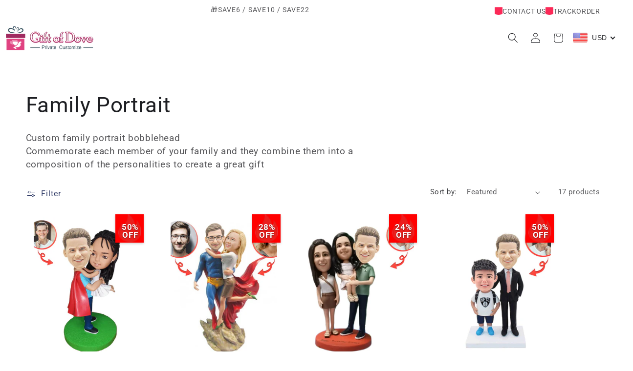

--- FILE ---
content_type: text/css
request_url: https://www.giftofdove.com/cdn/shop/t/31/assets/component-discount-badge.css?v=45604671285007577311747647953
body_size: -291
content:
.card__discount-badge{position:absolute;z-index:5;display:flex;flex-direction:column;justify-content:center;align-items:center;background-color:var(--discount-badge-bg-color, #ff0000);width:var(--discount-badge-size-mobile, 4rem);height:var(--discount-badge-size-mobile, 4rem);right:1rem;top:1rem;transition:transform .3s ease;box-shadow:0 2px 5px #0003;overflow:hidden}@media screen and (min-width: 750px){.card__discount-badge{width:var(--discount-badge-size-desktop, 5.5rem);height:var(--discount-badge-size-desktop, 5.5rem)}}.card__discount-badge:has(.card__discount-badge-image){background-color:transparent;box-shadow:none}.card__discount-badge:hover{transform:scale(1.05)}.card__discount-badge-text{color:var(--discount-text-color, #ffffff);font-weight:700;font-size:var(--discount-text-size-mobile, 1.8rem);text-align:center;margin-top:1rem;padding-left:3px;z-index:2;text-shadow:0 1px 2px rgba(0,0,0,.5);line-height:var(--discount-line-height, 1)}@media screen and (min-width: 750px){.card__discount-badge-text{font-size:var(--discount-text-size-desktop, 1.2rem)}}.card__discount-badge-image{position:absolute;top:0;left:0;width:100%;height:100%;z-index:1;overflow:hidden}.card__discount-badge-image img{width:100%;height:100%;object-fit:cover;display:block}.card__discount-badge-image .desktop-image{display:none}.card__discount-badge-image .mobile-image{display:block}@media screen and (min-width: 750px){.card__discount-badge-image .desktop-image{display:block}.card__discount-badge-image .mobile-image{display:none}}.card__discount-badge-image:not(:has(.mobile-image)) .desktop-image{display:block}.card__discount-badge--top-right{top:1rem;right:1rem;left:auto;bottom:auto}.card__discount-badge--top-left{top:1rem;left:1rem;right:auto;bottom:auto}.card__discount-badge--bottom-right{bottom:1rem;right:1rem;top:auto;left:auto}.card__discount-badge--bottom-left{bottom:1rem;left:1rem;top:auto;right:auto}
/*# sourceMappingURL=/cdn/shop/t/31/assets/component-discount-badge.css.map?v=45604671285007577311747647953 */
